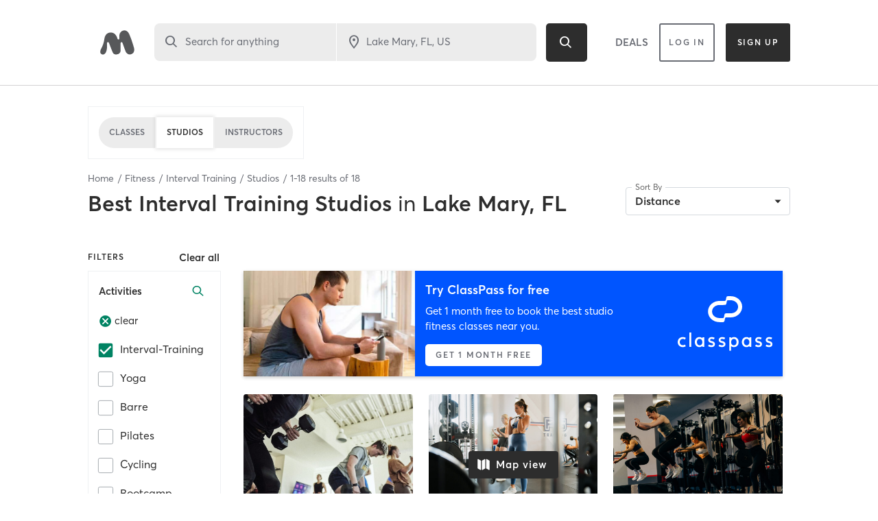

--- FILE ---
content_type: text/html; charset=utf-8
request_url: https://www.google.com/recaptcha/api2/anchor?ar=1&k=6Le95awUAAAAAIXSP9TcpPEng7Y6GdSkt7n46bAR&co=aHR0cHM6Ly93d3cubWluZGJvZHlvbmxpbmUuY29tOjQ0Mw..&hl=en&type=image&v=N67nZn4AqZkNcbeMu4prBgzg&theme=light&size=invisible&badge=bottomright&anchor-ms=20000&execute-ms=30000&cb=qoacuaagyuwj
body_size: 49476
content:
<!DOCTYPE HTML><html dir="ltr" lang="en"><head><meta http-equiv="Content-Type" content="text/html; charset=UTF-8">
<meta http-equiv="X-UA-Compatible" content="IE=edge">
<title>reCAPTCHA</title>
<style type="text/css">
/* cyrillic-ext */
@font-face {
  font-family: 'Roboto';
  font-style: normal;
  font-weight: 400;
  font-stretch: 100%;
  src: url(//fonts.gstatic.com/s/roboto/v48/KFO7CnqEu92Fr1ME7kSn66aGLdTylUAMa3GUBHMdazTgWw.woff2) format('woff2');
  unicode-range: U+0460-052F, U+1C80-1C8A, U+20B4, U+2DE0-2DFF, U+A640-A69F, U+FE2E-FE2F;
}
/* cyrillic */
@font-face {
  font-family: 'Roboto';
  font-style: normal;
  font-weight: 400;
  font-stretch: 100%;
  src: url(//fonts.gstatic.com/s/roboto/v48/KFO7CnqEu92Fr1ME7kSn66aGLdTylUAMa3iUBHMdazTgWw.woff2) format('woff2');
  unicode-range: U+0301, U+0400-045F, U+0490-0491, U+04B0-04B1, U+2116;
}
/* greek-ext */
@font-face {
  font-family: 'Roboto';
  font-style: normal;
  font-weight: 400;
  font-stretch: 100%;
  src: url(//fonts.gstatic.com/s/roboto/v48/KFO7CnqEu92Fr1ME7kSn66aGLdTylUAMa3CUBHMdazTgWw.woff2) format('woff2');
  unicode-range: U+1F00-1FFF;
}
/* greek */
@font-face {
  font-family: 'Roboto';
  font-style: normal;
  font-weight: 400;
  font-stretch: 100%;
  src: url(//fonts.gstatic.com/s/roboto/v48/KFO7CnqEu92Fr1ME7kSn66aGLdTylUAMa3-UBHMdazTgWw.woff2) format('woff2');
  unicode-range: U+0370-0377, U+037A-037F, U+0384-038A, U+038C, U+038E-03A1, U+03A3-03FF;
}
/* math */
@font-face {
  font-family: 'Roboto';
  font-style: normal;
  font-weight: 400;
  font-stretch: 100%;
  src: url(//fonts.gstatic.com/s/roboto/v48/KFO7CnqEu92Fr1ME7kSn66aGLdTylUAMawCUBHMdazTgWw.woff2) format('woff2');
  unicode-range: U+0302-0303, U+0305, U+0307-0308, U+0310, U+0312, U+0315, U+031A, U+0326-0327, U+032C, U+032F-0330, U+0332-0333, U+0338, U+033A, U+0346, U+034D, U+0391-03A1, U+03A3-03A9, U+03B1-03C9, U+03D1, U+03D5-03D6, U+03F0-03F1, U+03F4-03F5, U+2016-2017, U+2034-2038, U+203C, U+2040, U+2043, U+2047, U+2050, U+2057, U+205F, U+2070-2071, U+2074-208E, U+2090-209C, U+20D0-20DC, U+20E1, U+20E5-20EF, U+2100-2112, U+2114-2115, U+2117-2121, U+2123-214F, U+2190, U+2192, U+2194-21AE, U+21B0-21E5, U+21F1-21F2, U+21F4-2211, U+2213-2214, U+2216-22FF, U+2308-230B, U+2310, U+2319, U+231C-2321, U+2336-237A, U+237C, U+2395, U+239B-23B7, U+23D0, U+23DC-23E1, U+2474-2475, U+25AF, U+25B3, U+25B7, U+25BD, U+25C1, U+25CA, U+25CC, U+25FB, U+266D-266F, U+27C0-27FF, U+2900-2AFF, U+2B0E-2B11, U+2B30-2B4C, U+2BFE, U+3030, U+FF5B, U+FF5D, U+1D400-1D7FF, U+1EE00-1EEFF;
}
/* symbols */
@font-face {
  font-family: 'Roboto';
  font-style: normal;
  font-weight: 400;
  font-stretch: 100%;
  src: url(//fonts.gstatic.com/s/roboto/v48/KFO7CnqEu92Fr1ME7kSn66aGLdTylUAMaxKUBHMdazTgWw.woff2) format('woff2');
  unicode-range: U+0001-000C, U+000E-001F, U+007F-009F, U+20DD-20E0, U+20E2-20E4, U+2150-218F, U+2190, U+2192, U+2194-2199, U+21AF, U+21E6-21F0, U+21F3, U+2218-2219, U+2299, U+22C4-22C6, U+2300-243F, U+2440-244A, U+2460-24FF, U+25A0-27BF, U+2800-28FF, U+2921-2922, U+2981, U+29BF, U+29EB, U+2B00-2BFF, U+4DC0-4DFF, U+FFF9-FFFB, U+10140-1018E, U+10190-1019C, U+101A0, U+101D0-101FD, U+102E0-102FB, U+10E60-10E7E, U+1D2C0-1D2D3, U+1D2E0-1D37F, U+1F000-1F0FF, U+1F100-1F1AD, U+1F1E6-1F1FF, U+1F30D-1F30F, U+1F315, U+1F31C, U+1F31E, U+1F320-1F32C, U+1F336, U+1F378, U+1F37D, U+1F382, U+1F393-1F39F, U+1F3A7-1F3A8, U+1F3AC-1F3AF, U+1F3C2, U+1F3C4-1F3C6, U+1F3CA-1F3CE, U+1F3D4-1F3E0, U+1F3ED, U+1F3F1-1F3F3, U+1F3F5-1F3F7, U+1F408, U+1F415, U+1F41F, U+1F426, U+1F43F, U+1F441-1F442, U+1F444, U+1F446-1F449, U+1F44C-1F44E, U+1F453, U+1F46A, U+1F47D, U+1F4A3, U+1F4B0, U+1F4B3, U+1F4B9, U+1F4BB, U+1F4BF, U+1F4C8-1F4CB, U+1F4D6, U+1F4DA, U+1F4DF, U+1F4E3-1F4E6, U+1F4EA-1F4ED, U+1F4F7, U+1F4F9-1F4FB, U+1F4FD-1F4FE, U+1F503, U+1F507-1F50B, U+1F50D, U+1F512-1F513, U+1F53E-1F54A, U+1F54F-1F5FA, U+1F610, U+1F650-1F67F, U+1F687, U+1F68D, U+1F691, U+1F694, U+1F698, U+1F6AD, U+1F6B2, U+1F6B9-1F6BA, U+1F6BC, U+1F6C6-1F6CF, U+1F6D3-1F6D7, U+1F6E0-1F6EA, U+1F6F0-1F6F3, U+1F6F7-1F6FC, U+1F700-1F7FF, U+1F800-1F80B, U+1F810-1F847, U+1F850-1F859, U+1F860-1F887, U+1F890-1F8AD, U+1F8B0-1F8BB, U+1F8C0-1F8C1, U+1F900-1F90B, U+1F93B, U+1F946, U+1F984, U+1F996, U+1F9E9, U+1FA00-1FA6F, U+1FA70-1FA7C, U+1FA80-1FA89, U+1FA8F-1FAC6, U+1FACE-1FADC, U+1FADF-1FAE9, U+1FAF0-1FAF8, U+1FB00-1FBFF;
}
/* vietnamese */
@font-face {
  font-family: 'Roboto';
  font-style: normal;
  font-weight: 400;
  font-stretch: 100%;
  src: url(//fonts.gstatic.com/s/roboto/v48/KFO7CnqEu92Fr1ME7kSn66aGLdTylUAMa3OUBHMdazTgWw.woff2) format('woff2');
  unicode-range: U+0102-0103, U+0110-0111, U+0128-0129, U+0168-0169, U+01A0-01A1, U+01AF-01B0, U+0300-0301, U+0303-0304, U+0308-0309, U+0323, U+0329, U+1EA0-1EF9, U+20AB;
}
/* latin-ext */
@font-face {
  font-family: 'Roboto';
  font-style: normal;
  font-weight: 400;
  font-stretch: 100%;
  src: url(//fonts.gstatic.com/s/roboto/v48/KFO7CnqEu92Fr1ME7kSn66aGLdTylUAMa3KUBHMdazTgWw.woff2) format('woff2');
  unicode-range: U+0100-02BA, U+02BD-02C5, U+02C7-02CC, U+02CE-02D7, U+02DD-02FF, U+0304, U+0308, U+0329, U+1D00-1DBF, U+1E00-1E9F, U+1EF2-1EFF, U+2020, U+20A0-20AB, U+20AD-20C0, U+2113, U+2C60-2C7F, U+A720-A7FF;
}
/* latin */
@font-face {
  font-family: 'Roboto';
  font-style: normal;
  font-weight: 400;
  font-stretch: 100%;
  src: url(//fonts.gstatic.com/s/roboto/v48/KFO7CnqEu92Fr1ME7kSn66aGLdTylUAMa3yUBHMdazQ.woff2) format('woff2');
  unicode-range: U+0000-00FF, U+0131, U+0152-0153, U+02BB-02BC, U+02C6, U+02DA, U+02DC, U+0304, U+0308, U+0329, U+2000-206F, U+20AC, U+2122, U+2191, U+2193, U+2212, U+2215, U+FEFF, U+FFFD;
}
/* cyrillic-ext */
@font-face {
  font-family: 'Roboto';
  font-style: normal;
  font-weight: 500;
  font-stretch: 100%;
  src: url(//fonts.gstatic.com/s/roboto/v48/KFO7CnqEu92Fr1ME7kSn66aGLdTylUAMa3GUBHMdazTgWw.woff2) format('woff2');
  unicode-range: U+0460-052F, U+1C80-1C8A, U+20B4, U+2DE0-2DFF, U+A640-A69F, U+FE2E-FE2F;
}
/* cyrillic */
@font-face {
  font-family: 'Roboto';
  font-style: normal;
  font-weight: 500;
  font-stretch: 100%;
  src: url(//fonts.gstatic.com/s/roboto/v48/KFO7CnqEu92Fr1ME7kSn66aGLdTylUAMa3iUBHMdazTgWw.woff2) format('woff2');
  unicode-range: U+0301, U+0400-045F, U+0490-0491, U+04B0-04B1, U+2116;
}
/* greek-ext */
@font-face {
  font-family: 'Roboto';
  font-style: normal;
  font-weight: 500;
  font-stretch: 100%;
  src: url(//fonts.gstatic.com/s/roboto/v48/KFO7CnqEu92Fr1ME7kSn66aGLdTylUAMa3CUBHMdazTgWw.woff2) format('woff2');
  unicode-range: U+1F00-1FFF;
}
/* greek */
@font-face {
  font-family: 'Roboto';
  font-style: normal;
  font-weight: 500;
  font-stretch: 100%;
  src: url(//fonts.gstatic.com/s/roboto/v48/KFO7CnqEu92Fr1ME7kSn66aGLdTylUAMa3-UBHMdazTgWw.woff2) format('woff2');
  unicode-range: U+0370-0377, U+037A-037F, U+0384-038A, U+038C, U+038E-03A1, U+03A3-03FF;
}
/* math */
@font-face {
  font-family: 'Roboto';
  font-style: normal;
  font-weight: 500;
  font-stretch: 100%;
  src: url(//fonts.gstatic.com/s/roboto/v48/KFO7CnqEu92Fr1ME7kSn66aGLdTylUAMawCUBHMdazTgWw.woff2) format('woff2');
  unicode-range: U+0302-0303, U+0305, U+0307-0308, U+0310, U+0312, U+0315, U+031A, U+0326-0327, U+032C, U+032F-0330, U+0332-0333, U+0338, U+033A, U+0346, U+034D, U+0391-03A1, U+03A3-03A9, U+03B1-03C9, U+03D1, U+03D5-03D6, U+03F0-03F1, U+03F4-03F5, U+2016-2017, U+2034-2038, U+203C, U+2040, U+2043, U+2047, U+2050, U+2057, U+205F, U+2070-2071, U+2074-208E, U+2090-209C, U+20D0-20DC, U+20E1, U+20E5-20EF, U+2100-2112, U+2114-2115, U+2117-2121, U+2123-214F, U+2190, U+2192, U+2194-21AE, U+21B0-21E5, U+21F1-21F2, U+21F4-2211, U+2213-2214, U+2216-22FF, U+2308-230B, U+2310, U+2319, U+231C-2321, U+2336-237A, U+237C, U+2395, U+239B-23B7, U+23D0, U+23DC-23E1, U+2474-2475, U+25AF, U+25B3, U+25B7, U+25BD, U+25C1, U+25CA, U+25CC, U+25FB, U+266D-266F, U+27C0-27FF, U+2900-2AFF, U+2B0E-2B11, U+2B30-2B4C, U+2BFE, U+3030, U+FF5B, U+FF5D, U+1D400-1D7FF, U+1EE00-1EEFF;
}
/* symbols */
@font-face {
  font-family: 'Roboto';
  font-style: normal;
  font-weight: 500;
  font-stretch: 100%;
  src: url(//fonts.gstatic.com/s/roboto/v48/KFO7CnqEu92Fr1ME7kSn66aGLdTylUAMaxKUBHMdazTgWw.woff2) format('woff2');
  unicode-range: U+0001-000C, U+000E-001F, U+007F-009F, U+20DD-20E0, U+20E2-20E4, U+2150-218F, U+2190, U+2192, U+2194-2199, U+21AF, U+21E6-21F0, U+21F3, U+2218-2219, U+2299, U+22C4-22C6, U+2300-243F, U+2440-244A, U+2460-24FF, U+25A0-27BF, U+2800-28FF, U+2921-2922, U+2981, U+29BF, U+29EB, U+2B00-2BFF, U+4DC0-4DFF, U+FFF9-FFFB, U+10140-1018E, U+10190-1019C, U+101A0, U+101D0-101FD, U+102E0-102FB, U+10E60-10E7E, U+1D2C0-1D2D3, U+1D2E0-1D37F, U+1F000-1F0FF, U+1F100-1F1AD, U+1F1E6-1F1FF, U+1F30D-1F30F, U+1F315, U+1F31C, U+1F31E, U+1F320-1F32C, U+1F336, U+1F378, U+1F37D, U+1F382, U+1F393-1F39F, U+1F3A7-1F3A8, U+1F3AC-1F3AF, U+1F3C2, U+1F3C4-1F3C6, U+1F3CA-1F3CE, U+1F3D4-1F3E0, U+1F3ED, U+1F3F1-1F3F3, U+1F3F5-1F3F7, U+1F408, U+1F415, U+1F41F, U+1F426, U+1F43F, U+1F441-1F442, U+1F444, U+1F446-1F449, U+1F44C-1F44E, U+1F453, U+1F46A, U+1F47D, U+1F4A3, U+1F4B0, U+1F4B3, U+1F4B9, U+1F4BB, U+1F4BF, U+1F4C8-1F4CB, U+1F4D6, U+1F4DA, U+1F4DF, U+1F4E3-1F4E6, U+1F4EA-1F4ED, U+1F4F7, U+1F4F9-1F4FB, U+1F4FD-1F4FE, U+1F503, U+1F507-1F50B, U+1F50D, U+1F512-1F513, U+1F53E-1F54A, U+1F54F-1F5FA, U+1F610, U+1F650-1F67F, U+1F687, U+1F68D, U+1F691, U+1F694, U+1F698, U+1F6AD, U+1F6B2, U+1F6B9-1F6BA, U+1F6BC, U+1F6C6-1F6CF, U+1F6D3-1F6D7, U+1F6E0-1F6EA, U+1F6F0-1F6F3, U+1F6F7-1F6FC, U+1F700-1F7FF, U+1F800-1F80B, U+1F810-1F847, U+1F850-1F859, U+1F860-1F887, U+1F890-1F8AD, U+1F8B0-1F8BB, U+1F8C0-1F8C1, U+1F900-1F90B, U+1F93B, U+1F946, U+1F984, U+1F996, U+1F9E9, U+1FA00-1FA6F, U+1FA70-1FA7C, U+1FA80-1FA89, U+1FA8F-1FAC6, U+1FACE-1FADC, U+1FADF-1FAE9, U+1FAF0-1FAF8, U+1FB00-1FBFF;
}
/* vietnamese */
@font-face {
  font-family: 'Roboto';
  font-style: normal;
  font-weight: 500;
  font-stretch: 100%;
  src: url(//fonts.gstatic.com/s/roboto/v48/KFO7CnqEu92Fr1ME7kSn66aGLdTylUAMa3OUBHMdazTgWw.woff2) format('woff2');
  unicode-range: U+0102-0103, U+0110-0111, U+0128-0129, U+0168-0169, U+01A0-01A1, U+01AF-01B0, U+0300-0301, U+0303-0304, U+0308-0309, U+0323, U+0329, U+1EA0-1EF9, U+20AB;
}
/* latin-ext */
@font-face {
  font-family: 'Roboto';
  font-style: normal;
  font-weight: 500;
  font-stretch: 100%;
  src: url(//fonts.gstatic.com/s/roboto/v48/KFO7CnqEu92Fr1ME7kSn66aGLdTylUAMa3KUBHMdazTgWw.woff2) format('woff2');
  unicode-range: U+0100-02BA, U+02BD-02C5, U+02C7-02CC, U+02CE-02D7, U+02DD-02FF, U+0304, U+0308, U+0329, U+1D00-1DBF, U+1E00-1E9F, U+1EF2-1EFF, U+2020, U+20A0-20AB, U+20AD-20C0, U+2113, U+2C60-2C7F, U+A720-A7FF;
}
/* latin */
@font-face {
  font-family: 'Roboto';
  font-style: normal;
  font-weight: 500;
  font-stretch: 100%;
  src: url(//fonts.gstatic.com/s/roboto/v48/KFO7CnqEu92Fr1ME7kSn66aGLdTylUAMa3yUBHMdazQ.woff2) format('woff2');
  unicode-range: U+0000-00FF, U+0131, U+0152-0153, U+02BB-02BC, U+02C6, U+02DA, U+02DC, U+0304, U+0308, U+0329, U+2000-206F, U+20AC, U+2122, U+2191, U+2193, U+2212, U+2215, U+FEFF, U+FFFD;
}
/* cyrillic-ext */
@font-face {
  font-family: 'Roboto';
  font-style: normal;
  font-weight: 900;
  font-stretch: 100%;
  src: url(//fonts.gstatic.com/s/roboto/v48/KFO7CnqEu92Fr1ME7kSn66aGLdTylUAMa3GUBHMdazTgWw.woff2) format('woff2');
  unicode-range: U+0460-052F, U+1C80-1C8A, U+20B4, U+2DE0-2DFF, U+A640-A69F, U+FE2E-FE2F;
}
/* cyrillic */
@font-face {
  font-family: 'Roboto';
  font-style: normal;
  font-weight: 900;
  font-stretch: 100%;
  src: url(//fonts.gstatic.com/s/roboto/v48/KFO7CnqEu92Fr1ME7kSn66aGLdTylUAMa3iUBHMdazTgWw.woff2) format('woff2');
  unicode-range: U+0301, U+0400-045F, U+0490-0491, U+04B0-04B1, U+2116;
}
/* greek-ext */
@font-face {
  font-family: 'Roboto';
  font-style: normal;
  font-weight: 900;
  font-stretch: 100%;
  src: url(//fonts.gstatic.com/s/roboto/v48/KFO7CnqEu92Fr1ME7kSn66aGLdTylUAMa3CUBHMdazTgWw.woff2) format('woff2');
  unicode-range: U+1F00-1FFF;
}
/* greek */
@font-face {
  font-family: 'Roboto';
  font-style: normal;
  font-weight: 900;
  font-stretch: 100%;
  src: url(//fonts.gstatic.com/s/roboto/v48/KFO7CnqEu92Fr1ME7kSn66aGLdTylUAMa3-UBHMdazTgWw.woff2) format('woff2');
  unicode-range: U+0370-0377, U+037A-037F, U+0384-038A, U+038C, U+038E-03A1, U+03A3-03FF;
}
/* math */
@font-face {
  font-family: 'Roboto';
  font-style: normal;
  font-weight: 900;
  font-stretch: 100%;
  src: url(//fonts.gstatic.com/s/roboto/v48/KFO7CnqEu92Fr1ME7kSn66aGLdTylUAMawCUBHMdazTgWw.woff2) format('woff2');
  unicode-range: U+0302-0303, U+0305, U+0307-0308, U+0310, U+0312, U+0315, U+031A, U+0326-0327, U+032C, U+032F-0330, U+0332-0333, U+0338, U+033A, U+0346, U+034D, U+0391-03A1, U+03A3-03A9, U+03B1-03C9, U+03D1, U+03D5-03D6, U+03F0-03F1, U+03F4-03F5, U+2016-2017, U+2034-2038, U+203C, U+2040, U+2043, U+2047, U+2050, U+2057, U+205F, U+2070-2071, U+2074-208E, U+2090-209C, U+20D0-20DC, U+20E1, U+20E5-20EF, U+2100-2112, U+2114-2115, U+2117-2121, U+2123-214F, U+2190, U+2192, U+2194-21AE, U+21B0-21E5, U+21F1-21F2, U+21F4-2211, U+2213-2214, U+2216-22FF, U+2308-230B, U+2310, U+2319, U+231C-2321, U+2336-237A, U+237C, U+2395, U+239B-23B7, U+23D0, U+23DC-23E1, U+2474-2475, U+25AF, U+25B3, U+25B7, U+25BD, U+25C1, U+25CA, U+25CC, U+25FB, U+266D-266F, U+27C0-27FF, U+2900-2AFF, U+2B0E-2B11, U+2B30-2B4C, U+2BFE, U+3030, U+FF5B, U+FF5D, U+1D400-1D7FF, U+1EE00-1EEFF;
}
/* symbols */
@font-face {
  font-family: 'Roboto';
  font-style: normal;
  font-weight: 900;
  font-stretch: 100%;
  src: url(//fonts.gstatic.com/s/roboto/v48/KFO7CnqEu92Fr1ME7kSn66aGLdTylUAMaxKUBHMdazTgWw.woff2) format('woff2');
  unicode-range: U+0001-000C, U+000E-001F, U+007F-009F, U+20DD-20E0, U+20E2-20E4, U+2150-218F, U+2190, U+2192, U+2194-2199, U+21AF, U+21E6-21F0, U+21F3, U+2218-2219, U+2299, U+22C4-22C6, U+2300-243F, U+2440-244A, U+2460-24FF, U+25A0-27BF, U+2800-28FF, U+2921-2922, U+2981, U+29BF, U+29EB, U+2B00-2BFF, U+4DC0-4DFF, U+FFF9-FFFB, U+10140-1018E, U+10190-1019C, U+101A0, U+101D0-101FD, U+102E0-102FB, U+10E60-10E7E, U+1D2C0-1D2D3, U+1D2E0-1D37F, U+1F000-1F0FF, U+1F100-1F1AD, U+1F1E6-1F1FF, U+1F30D-1F30F, U+1F315, U+1F31C, U+1F31E, U+1F320-1F32C, U+1F336, U+1F378, U+1F37D, U+1F382, U+1F393-1F39F, U+1F3A7-1F3A8, U+1F3AC-1F3AF, U+1F3C2, U+1F3C4-1F3C6, U+1F3CA-1F3CE, U+1F3D4-1F3E0, U+1F3ED, U+1F3F1-1F3F3, U+1F3F5-1F3F7, U+1F408, U+1F415, U+1F41F, U+1F426, U+1F43F, U+1F441-1F442, U+1F444, U+1F446-1F449, U+1F44C-1F44E, U+1F453, U+1F46A, U+1F47D, U+1F4A3, U+1F4B0, U+1F4B3, U+1F4B9, U+1F4BB, U+1F4BF, U+1F4C8-1F4CB, U+1F4D6, U+1F4DA, U+1F4DF, U+1F4E3-1F4E6, U+1F4EA-1F4ED, U+1F4F7, U+1F4F9-1F4FB, U+1F4FD-1F4FE, U+1F503, U+1F507-1F50B, U+1F50D, U+1F512-1F513, U+1F53E-1F54A, U+1F54F-1F5FA, U+1F610, U+1F650-1F67F, U+1F687, U+1F68D, U+1F691, U+1F694, U+1F698, U+1F6AD, U+1F6B2, U+1F6B9-1F6BA, U+1F6BC, U+1F6C6-1F6CF, U+1F6D3-1F6D7, U+1F6E0-1F6EA, U+1F6F0-1F6F3, U+1F6F7-1F6FC, U+1F700-1F7FF, U+1F800-1F80B, U+1F810-1F847, U+1F850-1F859, U+1F860-1F887, U+1F890-1F8AD, U+1F8B0-1F8BB, U+1F8C0-1F8C1, U+1F900-1F90B, U+1F93B, U+1F946, U+1F984, U+1F996, U+1F9E9, U+1FA00-1FA6F, U+1FA70-1FA7C, U+1FA80-1FA89, U+1FA8F-1FAC6, U+1FACE-1FADC, U+1FADF-1FAE9, U+1FAF0-1FAF8, U+1FB00-1FBFF;
}
/* vietnamese */
@font-face {
  font-family: 'Roboto';
  font-style: normal;
  font-weight: 900;
  font-stretch: 100%;
  src: url(//fonts.gstatic.com/s/roboto/v48/KFO7CnqEu92Fr1ME7kSn66aGLdTylUAMa3OUBHMdazTgWw.woff2) format('woff2');
  unicode-range: U+0102-0103, U+0110-0111, U+0128-0129, U+0168-0169, U+01A0-01A1, U+01AF-01B0, U+0300-0301, U+0303-0304, U+0308-0309, U+0323, U+0329, U+1EA0-1EF9, U+20AB;
}
/* latin-ext */
@font-face {
  font-family: 'Roboto';
  font-style: normal;
  font-weight: 900;
  font-stretch: 100%;
  src: url(//fonts.gstatic.com/s/roboto/v48/KFO7CnqEu92Fr1ME7kSn66aGLdTylUAMa3KUBHMdazTgWw.woff2) format('woff2');
  unicode-range: U+0100-02BA, U+02BD-02C5, U+02C7-02CC, U+02CE-02D7, U+02DD-02FF, U+0304, U+0308, U+0329, U+1D00-1DBF, U+1E00-1E9F, U+1EF2-1EFF, U+2020, U+20A0-20AB, U+20AD-20C0, U+2113, U+2C60-2C7F, U+A720-A7FF;
}
/* latin */
@font-face {
  font-family: 'Roboto';
  font-style: normal;
  font-weight: 900;
  font-stretch: 100%;
  src: url(//fonts.gstatic.com/s/roboto/v48/KFO7CnqEu92Fr1ME7kSn66aGLdTylUAMa3yUBHMdazQ.woff2) format('woff2');
  unicode-range: U+0000-00FF, U+0131, U+0152-0153, U+02BB-02BC, U+02C6, U+02DA, U+02DC, U+0304, U+0308, U+0329, U+2000-206F, U+20AC, U+2122, U+2191, U+2193, U+2212, U+2215, U+FEFF, U+FFFD;
}

</style>
<link rel="stylesheet" type="text/css" href="https://www.gstatic.com/recaptcha/releases/N67nZn4AqZkNcbeMu4prBgzg/styles__ltr.css">
<script nonce="okJAydNnR7RTb2Ny3mGeSg" type="text/javascript">window['__recaptcha_api'] = 'https://www.google.com/recaptcha/api2/';</script>
<script type="text/javascript" src="https://www.gstatic.com/recaptcha/releases/N67nZn4AqZkNcbeMu4prBgzg/recaptcha__en.js" nonce="okJAydNnR7RTb2Ny3mGeSg">
      
    </script></head>
<body><div id="rc-anchor-alert" class="rc-anchor-alert"></div>
<input type="hidden" id="recaptcha-token" value="[base64]">
<script type="text/javascript" nonce="okJAydNnR7RTb2Ny3mGeSg">
      recaptcha.anchor.Main.init("[\x22ainput\x22,[\x22bgdata\x22,\x22\x22,\[base64]/[base64]/[base64]/ZyhXLGgpOnEoW04sMjEsbF0sVywwKSxoKSxmYWxzZSxmYWxzZSl9Y2F0Y2goayl7RygzNTgsVyk/[base64]/[base64]/[base64]/[base64]/[base64]/[base64]/[base64]/bmV3IEJbT10oRFswXSk6dz09Mj9uZXcgQltPXShEWzBdLERbMV0pOnc9PTM/bmV3IEJbT10oRFswXSxEWzFdLERbMl0pOnc9PTQ/[base64]/[base64]/[base64]/[base64]/[base64]\\u003d\x22,\[base64]\\u003d\x22,\x22wrhcw7LDo8KYI8KhT8OGVw7DisKAw7AUAX/ChsOQEEnDiybDpWHCnWwBSTHCtwTDulNNKnBdV8OMVsOvw5J4M3vCuwt5M8Kifh1KwrsXw4/DjsK4IsKHwpjCssKPw4Z8w7hKA8KmN2/Dv8OSUcO3w5XDgQnChcOCwq0iCsOWPirCgsOiCnhwHsO8w7rCiTzDqcOEFHMywofDqlPCtcOIwqzDgsOlYQbDtsKHwqDCrEzCukIMw5zDocK3wqoZw5MKwrzCk8KZwqbDvWnDmsKNwonDs3Jlwrhvw681w4nDvsK7XsKRw54qPMOcc8K0TB/[base64]/Cr8ORFHwMw7U0Uyx0QsKuwqTCglRzCMOCw6jCvMKmwp/DpgXCgMOPw4HDhMOwV8OywpXDicOHKsKOwoTDhcOjw5A6R8Oxwrwsw67CkDxKwpocw4sqwqQhSAfCsyNbw44qcMOPUsORY8KFw4xeDcKMVMKBw5rCg8O5VcKdw6XChhApfi/CqGnDizvCjsKFwpFfwqk2wpEeOcKpwqJqw4hTHWnCocOgwrPCr8OwwofDm8O8wpHDmWTCpcK7w5Vcw5U0w67DmG7ChynCgCokdcO2w7FTw7DDmjPDiXLCkTA7NUzDr27Ds3Q4w4MaVXnCnMOrw7/DlsO/wqVjOcOwNcOkAsOnQ8KzwrECw4A9NcO/w5oLwrLDsGIcGsODQsOoKcKrEhPClsKIKRHCkcKTwp7CoXnCpG0geMOEworClRImbAxVwqbCq8Ocwrs2w5USwpDCpCA4w63Dp8OowqYAIGnDhsKOCVN9LX7Du8KRw7gCw7N5NMKaS2jCoEwmQ8Kuw5bDj0ddBF0Ew5nClA12wrMswpjCkWfDmkVrAsKASlbCvMK7wqk/XCHDpjfClRpUwrHDtcKuacOHw6dTw7rCisKMGWogE8ONw7bCusKCf8OLZwvDvVU1Z8K6w5/CnjFBw64iwoYAR0PDrcOIRB3Dr3RiecO3w5IeZnrCj0nDiMKGw5nDlh3CgcK8w5pGwq3DrBZhNnIJNVl+w4Mzw4rChADCmznDnVBow49INmIpKwbDlcOHJsOsw642MF9/Ty7DsMKfa0BhamEGeMO8fsKzB3dSSArChcOrd8OyHmlBbDJGUBQSwpjDrjJZVsKVworCtgHCuCRiw5oJwrccN3IBwqLCkUTCu03DtsKbw794w5cYIcORw5wQwr/CgsKzIU3DtsOZdMKLD8Kgw5bDp8Ohw6XCkDrDsgAzIzLCowJCIknCt8OOw6Q2wrfDisK1w4nDqQIRwp4rHEDDiiAlwrzDix7DgHsjw6TDkQbDrjHCssKLw5QbL8O3HcKgw7nDu8K/WGAqw7LDksOuKhVLWsO3QyvDggRbw6/DrUR3YMODwp1WMAnCmVJnw7/DvcOnwrIHwpZkwqDDgcOOwrpWV0PCkSRMwrtGw7DDs8OdXMKmw6bDuMKpKVZuwoYpLMKWNiLCrEFfSX/CjcK7SkHDucKUw73DjglCw6HCm8OBwpMGw6fCscO7w7vCsMKoGsK6THpBRcOKwqEMS0LClcOLwqzCnHTDjMO/w4jCj8Knam9xeBvCvmvCrsK1KxDDviDDpSPDnsO0w5lCwq1zw7/DiMKcwqLCosO6VG7DlMK4w5N/JDwtw4EEJsOhK8KhOcKawpB6wrHDmsKHw5ZlVsK+wrvDkn4Rwo3CnMKPBsKawpxofsKRRMOPCsKrVMKMw5vDul/CtcKAb8KDBEbClhDChQoRwrolw6LDim3Du3bCtcKIDsO4QQnDtcObFsKUUMKOLgLCm8Oqwp3DvUBlWcO/CsK7w5/Dsz7DicORwrPClMKFYMKtw5HCn8OGwrfCrw8IT8OyLcK8AwcbUcOiX3jDpTzDicKCc8KbW8K/wp7CtsKjBATChcKiwqzCtzVZwrfCkX0udcOoQCNawozDswvCoMKBw7rCuMOiw6clJsKZwpzCoMKxNcK4wqE4wqfDo8Kawp3ChMK6EAcIwrlTdXjDjkPCtDLCpmTDtlzDl8O2WgIlw7vCtm7DtgEwOVbCiMK7DMOvwqbDrcK/OsO9wqjDrsOcw5ZILlI7TxU1RRpuw4LDnsOCwr/[base64]/CrWHCj8OeIXpIPMOWw5TDkWoOw4vCpMOoRsOHw7d4LsKDYEPCmsO9wpXCiynCvBoZwqInSnlrwqbCjiRPw4FAw53CpcK6w6fDqMOMJ0s6w5FCwrBFEcKqSU3DgyfCoBpcw5/[base64]/DtsOBIcKqDlPDgMKiw7TCoEoCwr4ydMOzw7Qsw6pVKMO2a8O7wpcMO2MCCMKBw5lZf8OGw5nCp8OEJMKWM8O1wrXCi0Arbgwpw4hLfgXDnyLDgzBSwrTDhx9ScMOYwoPDtMOZwpskwobCqUIDGsKhQsOAwrpaw6/CocKAwo7Cu8Olw6vCpcKvRFPCuDp9ScKXE3xQT8O2Z8Krw6LDncKwdhXCmC3Drh7CtgB5wphKw4guA8Ojwp7Dlko1E3diwpwIPSJBwpXDmHhSw7IBw7lfwqcwLcOCYW4bwpXDr1vCocKPwrrCt8O9wqVKPQTCjlt7w4HCq8O0wp0Bwr0Ew4zDmmvDgQ/CrcO0RMKtwpgWYVxQc8OpacKwZDh1VHlEZcOuEsOgXsO9w4JbFCNTwpjCkcOJesO6NMOSwpjCkcK9w6TCmBTDoVw4KcO8fMKFY8KiEMO7WsOaw7Ebw6dyw4/[base64]/VMKNC8OXFsOxGRDCgsOuPsKQw6A3Hwsuwo/[base64]/c8KlwobCg8K5wrtAfsOGNi7CjcKkw77Dr8KIwqM4PW/CjHLCusOlOAEdw4/CgsKiFQnCjnzDry9Xw6TCp8OpIjBzUgUZw5g8w4DCjAEaw7Z2e8OVwoQUw7o9w6vClyBiw6c5wq3Dqg1hAMKjO8OxQmfCj0x5VsOtwpdAwprDgBlMwoJYwp4FRcK7w6luwpTDm8KjwoU+Z2jCvkjCkcOdQmbCkMOFMH3CkcKpwroiZVR/Lh15w7QcR8OQHn9/A3oFGsOuK8Ktw5pFbCPDm3EYw407wqNcw7DCv1LCv8O4R0AFBMKkOXB/EXTDtHFHC8KOwrI1RsKya0LCmj82HgjDjcO/[base64]/cMOswpTDsnzDnMOsR8KNVMKyGMOiJlbCjsOrwrHDmQkvw4rDi8KHwpjDuxRYwq/Cl8KDwqZRw4BPwrjDvUoWdBvDisOTGsKJw6dNw4HCnRTCpEFDw5pow5jDsGPDoylMFsODHGjDuMKbABbCpC4XCcK+wrnDksKRdsKuHUtuw79SP8O7w63Cm8KvwqfCosKsWzwEworCmAFcIMK/w6vCtCMfGHLDhsK8wqY+wpLDmFZAH8KqwqDCjWXDr0FowrHDhsOZw7LClMOHw4hEdcOZeH4aDsOeD28RMjx8w5HDiDpTwrFFwqNIw4DCgSRTwoDCrBYZwp57w55CBX/DicKCw6hlw79DZkEew659wqvCrsKWET9gUkLDjljCicKhwp7Do3cRw4g0w7PDryrDsMKowo/CkUROw4dmwpsAb8KpwqjDvBzCrCMZYVtOwrHCvBLDsADCtSh9woPCuSnCuUUew7sPw4HDpDjCkMKXbcKrwrvDk8Ozw6AwPCAzw5VtKMO3wpbCq3DDvcKkw7QWwoPCrMKfw6HCiiVMwqDDmAJ4YMKKcyUhwrvDr8OQwrbDjWhSIsOkD8Ohwp5XasOIbXJYwoZ/[base64]/[base64]/ChcOUw55bw7fCsC7CmWHCvcKfdcKXb8O/wqo+wqBXwpDClMO1T05tMxvCocKbw5J+w6DCsEYVw5JgdMK6wofDmMKUPMOmwq/DgcKDw6sLw7BaEVVtwq0gO0vCowzDmMOxPEPCjAzDhwxHYcOdwrbDpW1Vwr/Dj8KlA1wsw7HDkMO/JMKTIXTCiF/CvAxRw5Vte27CisK0w6lOd1DCsUHCocOEbh/[base64]/DhW/DnR3ClsOTTMOHw5RNw4HDocKOeTXCt23DnjHDjALDocK5GMOrKcK5WwDCuMO8wpHCh8OUc8Kbw7rDp8OFWsK0A8KhBcOVw4Z1ZMOrMMOLw4bCmcK+wpAQwrMYwqpKw7lCw6vDisKEwovDl8KEfH5yMicRd25ew5gjw6vDl8Kww77ClF/[base64]/JcOoO8OVIcOgw6dYw4FlwpFOwocXw64ReUkIRn9gwrlJZFjDsMOMw45ywqjDuCzDqWnCgsKZw4XCpGvCocOCZMOBw6h2wpTDhV8APFYkAcKQbVxZE8OdDsKKZwHDmC7DgcKwZzVMwo1Mw6xcwrzDnsOTV3olfMK8w7TClxrDqz/Dk8Kjwr7ClVZ/VS0gwplJwovCmGLDmh3Cn1VCw7HCvWjDsQ3CjCTDq8O4w4s+w6FHBk3Dg8Ktwqwvw6kkTsKUw6LDpMKxwovCuzFDwpLClMK4f8OPwrbDjMO4w7FBw4rCusOsw6Ybw7fChcOjwqB0w4DCiDExwqbDjsOSw7J7w51Ww7NCdsK0J0/CiS3DpsOtw55Ewq/Dg8OPC0jCvsKiw6rCmUFMaMK3w5Q3w6vDtMKYf8OsRQHCoHHCpCbDlDwWA8KpJjnCmMOrw5J2wpA/fsK+w7DCii7Dv8OlNBjCt3gxVcKxKMKwZVLCjTrDr1vDrEMzIMK9wq3CsCRwGD9VfiM9eXtFwpdOAgrCgErDi8O3wq7DhmY6MG/DgRJ/[base64]/Crj5xQsO1woTDqsKJwo8YCGTDpMOpwrUHAcO/w6zDgsOHwrrCsMKGw5LCmU7DuMKqwpUjw4Raw4A8L8OnXcKUwoNnK8K/w6LDlsOwwq0zYAFkelHCqBTCmHLCkWzCuk8idcKmVsKMFcKQawxVw7UYezXCky7DgMOLCMKnwqvCtWpjwqoRIcOTBcOGwotVUMKYasK0HTlqw6JHcwhOTsOww73DvBDCsx18w5jDu8KgQ8Oqw5vCny/CicO2UsKgERtOMcKIdz5RwqY5wpoWw4Y2w4hmw4cORsKjwqIjw5TDn8OVwpoIwq3DvWAsLMKnWcOjDcK+w6LDiXsCTsK0N8KvRFLCl0fCs3PDmVpITWzCt3cXw7LDl1DChFU3Z8K9w7rDgsOUw7vCjTxrO8OYCj0/w4Vsw4zDuArCmcKFw50Ow7/Dh8OdeMOxMsKpS8K/UcOLwo8JScOIFXAOdcKYw7XCkMOzwpDCicKlw7bCncOwF0FmCGnCrcO0DiprXh8dfXN0w67CgMKzQDLCjcOJFkPCukEXwrFFw5jDsMKiwqdYGsK9wosOWj/CmMOWw5QBOl/CmVlCw77CkMKjw5fCs2jDnHfDhMOEwrU0w6J4P0MuwrfCuDfCrMOqwoNmw6HDpMOGHcOkw6h/[base64]/[base64]/CocOVBcKAwpzCoMKBw6bDsDDCtMO8NinDrU/CpGvDhHladcKhwrzCqxDDoltdWFHCrRI4wpTCvMODMQUbw6Nxw4wGwqjDm8KKw64hwqZxw7DDosKbfsO5BMKDLsK6w6TCosKywqAdVcOqAmtzw4HCoMKTa1VeInplVHtvw6DDlWUgBB1aTWDCg2rDkwzCrnASwqvDkAQOw5HClzrCncOEw4ohSBQbOsKZIG/DlcKZwqQTSCfCinh3w4LDoMOndcKvOzfCnSRPw5sIw5l9KsOvdcO8w53CvsOzwpVyMyh4Wn7DiEfCvC3DkMK8w4AKT8KhwqTDh3YxYUbDvl/[base64]/w6xmPcODbyjCnsOdIMKKwoBYwrlpWWHDqMOSEcKMX03DoMO/wogDw6Uxw6fCtMOKw4h+dWM3b8Kow7NELsO2wp9Jwp9UwoxGLMKVRF3CrsO7JsKQQsOQEiTCi8O1wp/CqMOqSFhow7DDsi4xLCrChRPDhBEZw6TDky3CkEwAcn/CnGFHwpDCicOcw5HCtTcGw4TCqMOXw57CtH4Xf8KQw7hTwqVjbMOJOTbDtMOtM8KaVVTCtMKPw4U7woMbfsOYwo/CkEFxw4fDr8KWHTzCtkdhw40QwrbDm8O9w4hrwp3Djw9XwpgYwphOMS3Cu8K+LsO8asKtasKjIsOuKHh/dxlTTHLDusOxw5HCsXZbwrB6w5XDncOeb8OiwobCrC89wqB+UiDDui3DnloQw7I5cQjDozBKwqBxw7wWJcKqYlh0w6owIsOYLkE7w5xcw6XCtm4Jw7BOw5Z9w53Dnx0KCh5GEMKGacKMHsKfc2ENdsOqwoLDpsKgw7plSMKSBsK/[base64]/DqTFKwpPDuUIwwrkMw6UtWsOtw4VEO0LDvsKmw6B+ADAfGcOfw5bDnmgjCT3DtDDCpsOLwqB2w57DtjTDj8OpacOiwoHCp8ONw75yw7xYw43DosOFwqhGwqZswq/[base64]/[base64]/QX/[base64]/CuCrDqlzCtsKCXC3CiMKVHC4Rw6DCtcKJwplySsK7w7I0w6QvwqAxSQtscsOwwo94wpnCmHvDh8KMJSzChz3DncKxwrVnRmhFHwXClcOzKMKjQcOvCMOgw4o3w6bDnMOmDsKNwoV4VsKKR1rDthF/wo7Ci8OCw78hw5DCjMKmwpklJsKLWcKYTsKKMcOlWnLDjgkaw5xWw7XDohhTwo/CrsK5w7nDvjofcsOHwoQ6Fxp0w6R5w6ELPsKDcMOVw7LDmihqSMKwFT3CrSREwrBwQVnCk8KXw6ERwrXCksKrDXojwohcZjlqwrFBYcOhwppvbMOLwovCqXNjwprDt8Obw6Q/[base64]/CpR5Zw6nCp8O6w5EaPA5kCsOJEwjCkh7Cqnofwp3DvcOQw6zDukLDlyJaYjkTR8KDwpcwGcOPw490wrB3E8Kqwr/DicORw5QZw6jCjwISLTPCpMK7w4kbWMO8w6HCgcKgwqjCg04ywo87RgANeVkvw6hPwpFOw7RWJ8KrDcOgw5vDrVoYIMOlw5/CkcObBltZw6/CknzDiFHDmDHCu8KbezNPGcOIS8OLw6hPw7LDg1jClMOgw6jCsMO3w44CX0VYfcOnVybCn8OHPCMrw5UgwrPDjcO3w5vCu8OFwr3DpC9dw43CmsK7wo56wpHDniBUwo7DocOvw6h5wo4cIcKuGMKMw43Dm0ZVTAt/wrbDvsK1wpzDtn3Dp1DDtQDCtnnCmTzCnk0gwp40XjPCicKVw5jCssKMwrBOO27CuMK0w5DDsUd+KMKuw7LCu3p8wr1xIXADwp0oBG7DhXEdwqgJCnBhwp7CvXQwwrJLP8KaWT7Csl7CscOTw4/DlsKiUcKRwr9jwrnCtcOEw6pwAcKvw6PDmsKxFsOpSwLDkcOKISTDmkt5HMKMwpzCk8OBR8KTN8KbwrDCn13DhzDDrQbChSjCnMO/EBQLw6NAw4TDjsKbFVrDin7CvyUDwqPCksK7KsK4w4MUw6RkwrXClcOPTsO9CEDClMK/w7/Dgg/Ci0fDm8KLw5lFLsOCY1M+VsKaG8KBEsKXIE88MsKxwp42MFjCksKgecObwoxYwpMhNH1XwpwYwp/[base64]/Cp00ewpHCgMKNWEUOw51gwop2w7gNw5YDc8OyAcOPw7Bywr9XbWTDvCw5L8ONwoTCrAh+wrMewofDqsOVLcKmH8O0I14uwqkhwoLCocO/[base64]/[base64]/Dl2pHKWrDnS3Coml4ZhgWUMKOwoZNVsOIwprCkcKpHMKnwoXDlsOtSCEIQTXDrsKuw7QxekXDmgEafxIGEMKNBCLCjsOxw7IOGWQZQxbCucKTFMKtNMK2wrPCl8OVO0zDkU7DnQAuw7fClsODc3jCtBkGaX/DsCYwwrQJNMOgGB/DuQLDoMK+fmcrOQTCiyAgw40aZHEFwrtiw64fQ0nDh8O7wp/[base64]/CtMK7AsOAw58gEMKJdCleC8K6w71UwrbDnhrChsOBw4DDrcKawqkTw5zChXHDs8KcEcKBw5bCkcO4wqDCsVXCjnZLU3/ClQUpwrEWw5HDtQnDqMOiw7HDqmFcaMKrw6rClsKxX8OAw7o8w6/DkcKWw7bDlcObwqnDuMODNQIVWBEPwrVJLMO9FsK8cCZ8UBV8w53DgcOQwpdxwp7DqjQBwr0TwqDCog/CmBRuwqXDmADCnMKARSh5U0PCosKudsOSw7cLTMKOw7TDohvCvMKBOsOpPRfDjQ81wrXCuxDCkjYmXsKbwqjCtwvCtsOqY8Kme3wJTMOrw6QLXi3CmBfCgnp2ZsOwOMOMwqzDigHDnMOARD7DiyjCo0A6JMKaworChADChBXCjQrDvE7Djz/ChBltMhbCgsKkXMOkwqzCgMORFyAbwovCjsOEwqwpZRURbMKlwp59IcOxw55Ew4vChsKDN3kDwrfCmCYTw6bDnAF+wo0PwqhwR3PDu8OpwrzDtsKQCHXDuWjCr8KsZsOXwog/Bl/Dj2rCvkAnEsKmw5paF8KjDSTCpl/DrjlHw5tMDy/[base64]/CnMKawq7CoMKjQcKqw70aXsKmwq0BwpPCungmwqROwq/[base64]/GXHDo8O/JcOXw7x1w410wro7w5towq4yw6TCtUrDjzgKDsKTNRU6PcOKGsOtFwPCpTQBMktrIR4LNMOtwrYuw7lZwofCg8Kme8KtIcOew5zDg8OtbFHDqMKjw5TDixwKwp1twqXCl8KUN8KPN8OaMShvwqtgTMOaE3cqwoTDthrDr3lpwqg+IT/DkMOHAmt6J0PDnsORwpEYCsKPw43CpMKPw4PDhz8iBT7CtMO8w6HCg046w5DDuMOhwp4Bwp3DnsKHwrzClcKCQx8gwpzCpwLDo2omw7jDmsOdwqtsDsKJwpgPO8K+w71fEsKrwpjDtsOzfsOaRsKLw5HCnWzDmcKxw4wuT8OXPMKcfMOiw5PDvsOgKcO/MFfDngB/w45Xw57Cu8Kmf8O+NsObFMOsFlkmUyLCpzjCusOGH29owrQ2w4nDihBYblTDrRNuWsKYNsOVwo/[base64]/DmzYGwpbCksKETsOVw7/DnGnDn8Ovw43DlsKyGMO2wpPCohJhw7pMDsOww7rDj0YxPl3DlVhUw5vCgcKORMOHw6rDm8KOJsKyw5BxcsOPM8KfBcK3SXcUwqQ/wpRMwqF6wqLDsmhmwrdJQEDChQg1woHDvcOsJ18UfURkBi/Di8O6w67DijFswrYxEhBWH3BmwoAgVlIgZUIPKF7CsTN7w5vDggLChcKJw7nCjHw4IG4ewqzDmX/CgsOXw45Bw6Bpw6jDjcOOwrcvTR7Ct8Omwo1hwrxOwr/Cv8K+w6bDnElnJTxUw6IFSFUjS3DDh8KwwowrQGFTIBYLwonDj37Dg1vChQDDvS3DhcKPbAwTw6PDhAt6w5XCtcOKUSzDlcORK8Oswqo3GcKqw6pDawfDsivCjiPDgnIEw647w7h4AsOrw71Mw49lAUYHw5XDrGrDmVcww4pfVg/Cg8KfTCQrwqMMbsKJfMOawqnCqsKYIns/wp1Ewrt7LMOlw4JuA8Ogw6ILWsKvwrhvXMOiwpgPBMKqCsO5BMKGFMOTbsOVATXCnMKcw6ZLwqPDlBDCkW/[base64]/Dt8KAwr7DvS7DkGvCpVfCm8OQw6h4w60nw4nDkRLCgy4two4xTgjDsMKxBTLDlcKHFx/Cn8OkUcKyVz/CtMKIw7HChXEfDsOhw67Cgzk0w4V1wo7DlksZwpsqRg9dX8OCw4p3w7A5w581KENzw55twqlSETsBIcO1wrfDklpkwp5gdhgIanrDosK1w6sOZsOcdsOqL8OaeMK3wq/Ckyx3w5TCkcKeM8Kew6kQFcO9SBFNAFQWwoFpwr54B8OlMHjDvykjEcOIwpnDvMKMw6QdIQXDvMOxTkpWKcKnwpnCkcKnw5/[base64]/w7B9w79ewqx6wqYwMyjDkXTCjcOFAsOXesKRYwN6wp/CpEhUw4vCri7DvcOIdcK9Sz/CosOnwqHDqMORw5wjw7XCrMO1wq/ClihhwqpUElTDkcKNw47CsMODc1ZeZAMiwocPWMKhwrVTGcOjwrzDisOGwpzDncOww6tJw5/CpcObw55Ew6h7wp7Dl1M/W8O7PnxqwqbCvcKVw7R6wplow6bCuy8tTMKiCcKDDkM/FlRVJWkZYxXDswrDvAzCgcK7woYywrnDtMOuRGIxWAl5wqdVDMOjwo3DqsOawp5ZIsKJw7oMQMOQwpw6RcKgOkzCt8O2dTrCicKoaH8LSsOnwqFuKSJLNiHCtMOQRhMRNGXDghJyw77CgzN5wpXClALDhy50w7/[base64]/wq7DnsOuOcK7w43Dhl3CnsKYCMKjwr0PHCLDlcOtC8OjwqYmwo5mw7MEGcK1SnRLwrRsw6cgEcK/w5zDrVQfcMOeZy1hwrPDvMOYw50xw4w6w6wfwpvDh8KFVcOUPMO8wqx2wojDnDzCs8KCIFwsE8OqGcK7DVdUaT7CoMKfAcO/[base64]/[base64]/Do8KoKsKiLcK8AyLDnnE0AyzDtjPDswrDmjcSwrtlI8OFw75UEsOXfsKJHMOiwpxyPT/[base64]/w4sTwpvCrDpcE8O9wr7CjQZawofCgcOFNCJow4dCwpjCkcKtwr0RDMKxwpYzwqfCq8O2AcKdBcOXw68JGj7Cm8Krw7NcGD3DuUfCl38ew6TCpGsIwq/CnsKwLMKXFC4vwpfDocK2J2TDoMKkA2bDjk3DiynDqDp1X8OQA8KUS8Obw5JHwq0fwqfCnsKSwq/Cp2vCqMOvwqM1wo3Dh0PDn1xkHS4PKxHCnsKFwo8iBsOgwoVUwow/[base64]/Dsj/DhsO1CFjCrMKYw7lJOFfCnRLDnm7DgRXCkDANwojDpcK5e2QLw5Ejw5XDgcOowp45EcKrVsKJw5xGwoZ4X8KYw7rCsMOow4QHYsKoSU/Ct2zDr8KmHw/[base64]/UmrCn8KXwoF3wo3CjsOjJcOnCcOPUsKPGcKLwqfCoMOwwqjChnDDvcOVQcKUw6UGLSzDmETCjsOvw7LDvsKsw7TCsEvClsOdwqAvasKdb8KGUnoJw5ZSw5wrPHYsV8OGXDzDiQ/Ch8OfcyHCjRnDlGI6M8OxwpLCi8ODw5Zgw58Ow4heXcOtdsK2ZsKhwoMEa8KEwpQzKQHCvcKfUcKQwrXCscOpHsKqKA3Cgl96w4RBcR3CuTUhCsKvwqfDvUnDpDVgAcONXnrCtCLChMO2ScKkwqvDhX0MNsORFMKfw70mwqnDslnDtzsGwrDDmcOfWsK4F8O/w4g5wpxWJMKFKQp6wowxNBXCm8KywqAOQsORw4vDl2h6AMOTw6zDhsO1w7LDi3g/CcKBEcK7wqs8YxQUw4E+wpvDicKuwoIpWzzCoBzDjMKewpFmwolYwoHCgitMQcOVSQ5hw6vDsVHDr8OTw4JVwp7ChMO9J115WcOGw4fDlsKUIsOHw5FVw59tw7NQLsO0w4nCgcOSw5bCvsOUwqV+FMOIbG7Cvgk3wowSw44XWcKIEHtLMi/Dr8KPZ1EIBm17w7MawpLCvmTCuXwww7EcDcOhGcOiw4ZUEMKACFpEwp7Dh8KUK8O9wp/DlT4HDcORwrHCncK0B3LDmsOrXsOZw4TDicK1IsOBT8OcwofDtEUBw5UWwqTDoXhnW8KeShs0w7LCtB3CqcOiU8OubsO5w7nCnMOTccKJwqvDtMOqwpZVJkwJwovCosK1w7cVQcOWa8KhwohZY8OowrF/w4zCgsODZcO4w7XDqMK4LH7DvQDDucKWw4PCs8KyNlZ/KMOmbsObwqYowqQwCk8UFTJ+wpDCj1PCt8KBcwvDlXPCu0kUYCrDoWo1KsKEfsO1OnnCqXnDlcKKwoNhwpMjByLCuMKXw5Y/M37DoirDtnVlFMKhw5nDvTZHw77Dg8OsYFlzw6/CscOgV3nDuXFPw69ebMKAWMKZw4/DqQPDsMKvwpfCnMK+wqBRUcOPwpHCvU4swprDi8KGb3TChh4kQxHCnkHCqsOEw59cBwDDpFbCqMOrwroTwq3DklzDqX8zw5HClX3CucOAJAEEQ2/[base64]/CkXXCoVgjGi8mIl/DlMKdwrnCsXkERMOPDMOSw7LDhsOMKcOqw5RnP8OTwp1iwpttwpnDu8KlTsKRwrXDgMKXJMKbw47Dm8OUw6rDugnDlwpqw69sBsKdw5/CvMK/bMKiw6nDiMOlYzo9w6HCtsOxOsKuL8KSwq9QFMO3EMONw4xibsOFUhJaw4XCr8ONKWxXDcKBw5fDvA5KCjrCrsO4RMOuWn4cazbDj8K1AQROeB0ACsK7fWDDjMOkYsOBMsOGwrjDmMOAcR7ClUBqw5HClMO9wrXCvcO3RgXDvwTDkMOHwoQzRS3CscOdwq3CqMKYBMK/w7sgG37Cpk4VDxHDt8O7EB/Du33DkQRcwqBzVBzCgFQlw7jDmQopwrPCu8Oww5TClDjDtcKjw7B0wrjDusO7w7Q9w6xQwr7DlAzChcOpHktResKkEhE5RMOLwoPCuMODw5XDgsK4w47CgcKte2HDu8KBwqfDs8O3b1EswoV+FCMAIMOnPsOTXMO+wph+w4BIRjoPw4fDg3FXwrEtw6XClSYlwo/[base64]/[base64]/[base64]/CnMKrwpXDjlzDg0gkCsKbNiHDhnnCtMOSw5AXYMKIZRg4W8KtwrPCmCnDmsK9O8Oew4/DncKQwoI7dizCrk7DmS0aw5h3wpvDosKDw5vCmsKew5jDoAZaZMKeZEonbhTCunEAwobDk23CgnTCgcOWwo5kw6gWEsKnJ8KZaMKtwqo7TgHCjcKPwo9dG8OOBkDDqcKFwqDDr8K1US7CtWczUMK2w4/CoXHCmXTCrB/CpMKvH8OAw7MlFcOOV1MqOMKVwqjDvMOCwpM1ZXvDnMK2w4PCnUvDpybDpFkXKMO4ScO4wo7CncOLwpDDrhzDj8KGY8KGNEfDncK0woRIZnLDp0PDrsKxRFZww6plwrpcwpJewrPDpsOafsK0w4/DvMOJCCFowqx5w6dEYsO8P11dwpZIwrfCs8OlRCZ1csOGwrvCq8OvwpbCrCg+PsOOA8KhTyE+C23ClnVFw6vDicO7w6TDncKiw7bChsKywr8fw43CsVA2w746SEEUX8K5w4jChzrClhvDsilhw5LDkcKNIV/DvSw+eH/CjmPCgVcOwqNmw5zDu8Knw4PDrl3Du8KOw6vCssO/w5VUK8OeOsO8GjUuayFfH8Omw41EwpYhw5gEw6Jsw5w8w6h2w6vDusKEEil1wrhoJyTCvMKBXcKuw7bCs8O4GcOEEzvDqCHCkMKcbRXCmcK2wpfCmMOqR8OxXMOyGsK2Rx7DrcK+WRdxwocFMsOHw4haw5nCrMKHNEtDw70eU8K+b8K+FRvDnG/Dv8KkPsO0V8O9dsKZU2Nuw5MpwqEpw70Gd8Olw6nDqh/DkMOTwoDCisK4wqvDiMOdw4nCjMOtw5LDjRBrc1RLdcK5wp8UZyjDmT/[base64]/w6TCljDDkMO/w6tFwoJpVMOVA8KSVsKYBzHDtGfCtMOUKmBgwrRswqFVw4bCuAoHPXoPG8Kow6dHTHfCoMOAWcK6RcKOw5FBwrLDuQnCmBbCgzrCg8KTfMOWWn8+IG8bUcKcPsOGM8OFIVIFw4fCikvDh8ORAcKuwovCqsKwwq1AecO/wprCvSXDt8OQwpnCvlYowo18wqvCkMKBw6jDiVDDmRt7wpfCu8KYwoEbw4TDh24YwrrDjy9lOMOVb8Oww4Fmwqo1w77DrsO8Jitkw6pPw7nCq2vDpHbDsBLCgUQjwpp3YMKSAnjDoCdBYyNTGsKCwoTCnk1gw6vDvsK4w6HDjgoEIH0Cwr/[base64]/Cvx7Dnz/Cp8KEGGlPwrHDgynCr1nDtw1qEMOXZMOwJB3CpcKkworCucK8XQjDgnNwGMKWDcOlwrdvw6nClsOcL8Kmw4vCkC7Dog7ClXQEV8KBTGkGwoTCgyRmXMOhw6nCtXnCrn4swqUpwro9IxLDtULDpxLDuAXDsgHCkz/CgsKtw5Ebw7IDw57CiEMZwqVnw6fDqXnDusKdwo3DqMOjbMKvwqtBGUItw7DCi8KFw5QNw4vDr8OOFw/CvSvDoVPDm8OeecOuwpVtw5Rxw6Msw60owpglw7DDm8OxLsOAwo3Cn8KYa8KNFMKtC8OAVsOcworCoS8Pw7AQw4B/wqPDgSfDp1vCmlfDjnHCgF3CgnAqIB8hwqPDvgnCmsKdUm0+N17DtsK2b37DrQXDmk3Dp8KzwpbCr8OOGGXDjjIVwq0gw6B5wq1mwqp0QMKJFR12BVrCncKlw6h/[base64]/CmMONwpV2w4nCtULChTECwr4Rwo5Zw6LDsSlYTsK0w7fDqcK2TWoXTMKvw75/w7jCqUQ0wrbDtsOfwqXCvMKXwqvCuMKTNMKgwr4Bwr4uwrhCw5HCqi0yw6LCvgXDrGzDhg9LRcOdwooHw7ADF8OewqLDn8KEdxHCuzgIUzHCvMKfEsK/wp7DmzrCrX0YVcKYw7Y7w79UMnUUw5PDhcONesOdXMOvwp12wrnDhDvDj8KkeGzDuQHCrMO1w7hsHyHDnE1EwpkBw7Q6M0LDq8K2w49iLW/ChcKgTRjDn0MRw6LDnjzCsW7DlRU9woLCoxbDuwNMD3pZw5/CkzrCqMKldxFKa8OKHkDCmsOvw7HDiAfCgMKrAG5hw69UwrtzUzTChjzDiMOXw4wAw6/ChjvDmAM9wpPDjhpPPj44w5Qvw4TCs8OJw7UqwoRaT8OeKSMYPFFFeFvDqMKfw5wRw5Fmw7jDqMK0MMKETMONM1/CrzLDrsOLPV4kF0INw7xUNT3DscKQfMOswp7Dq0vDjsKOwpnCkcOQwpnDqQjDmsKiC3zCmsKYwqjDocOjwqvDmcOJNxXCoi7Di8OXw6nDisKKSsKOw7HDnXw4GgAgCcOgUWdcH8KrEcKzIhhuwqLDqcKhMMKPcFdhwo/[base64]/DosO4Zh3DsMOnw6c8ScKHQcKaWsKZZMKzwpBFwoLCmFsHwrttw57DszNawo/Cnmc9wqTDiF9uVcOOwrpUw7PDlRLCslofwqbCp8OGw7DDn8Kkw7pcB11pRk/CjklME8KVS3nDoMK/[base64]/DqsKpwpTCiDI2Qm/CvsOKeMKGw55XwozCiU0eEsOyeMKdelDDhGosHCXDinzDr8Oawp9FN8KqWsO8wpxiP8KjfMOrw6XCmyTClMOJw6J2UsOvVW4DFcOow6fCnMO6w5rCh0Rvw4JlwrXCo0kHOhBcw5bDmATDuEwOYhRZazlSwqXCjwh/UlNuTcO7w64Iw4rCo8Osb8OYwqxuMMK7OsKkUnctw4rDn1zCqcO+wpDCh1/DmH3DkmktfDcBdS4JCsK7wpo1woJ7PjgSw7HDvT9Dw6rCtmxzwpY4IU/Cq2Qgw6/CssKJw41vAH/CqkXDrMK+FsKpwo3DhWEnYMKzwr3DqcKwCGs/[base64]/[base64]/DlcO8YTvCvmnDiMKFwpzDrzPDnUPCmMOWwqBPNhXDqG4ywrVcw5Raw4FPccOsUhsLw7DDn8Krw7PCjX/ChCzCkTrCk1rCqjJHdcOwWWFWL8KswrDDrx5mw4/CigDCtsKBd8K1cn7Ck8Kewr/CiRvDr0Umw6jDiF4tXWwQwoN8OMOiAcKqw5DCkljCr0HCmcK0D8KdOwFSTiNMw4/DpcKDw6DCiVpGASTDqB0qLsOJdztTQUTDuVLDmjBTwoU+wpcKQ8KMwqNNw6FawqxGVMOkUSsVGw/Du3zCrjYVeyM8dg/DpMKwwoo+w47DjMKTw6Ugw7TClsKpAlxww73DpVfCm1hzLMORVsOSw4fCn8ORwpXDrcO1U3XCm8O1OlPCuzdYRjVewoNJw5ciw4vCqMO5wrLClcKfw5MKfQLDs0srw5DCs8KzWxJEw6AGw5Bzw7nCsMKIw4bDv8OeWi0NwpQfwrlkSR/[base64]/ChcO6dcOgw5hQG8Khw7TCrn9XwrE8bBM3woXDokXDv8OCw6LDisK2TF1fw7/[base64]/fG/DusO6wrbCvj80VsOVfw4gw6Qzw7nCl8OELMKoX8Ozw4hKwo/[base64]/[base64]/DsELDnG3CuArDrMKOHsKJZMOAHsKHBnnClH1PwpHCnHIuNmg3FS/DlU7CuRnCl8KxRB5swrwtwrd9w5rDrsO1eUUKw5TCncKhwprDpMKbwq/Du8OVVHLCuyU1JsKWwq3DrGsXwppDa3fCinZqwrzCv8KVYhvCi8OzZcO4w7jDtwxSEcO8wqbCnxZvG8Oyw5Qpw6RLw4/DnTbDjWIWTsO6w60hwrMjw4YJPcOPFwvChcKtw5pPHcKyWsK0dHXDtcKkcgQew6piw43Dp8KYBTfCj8OXHsObRMKEOMOVX8K/LcOjwpDCtgVVwr8sd8O6GMKTw74bw7FvYMObZsKHdcKhPsKTwrw+K1XDq2jDk8ONw7rDmcOrcMO6w7DDicKSw5R1C8KgNsO9w48+wqN9w6pXwrEuwoHDmsKqwoPCl05Uf8KdHcO/[base64]/Cljgew5TChsObGQ4sc1vDl2/CtcONw5PCncKDwoJNH2ZowojDpBvCvMOVUT5xw57CgsKtw6EPEVUaw7vDnUTCvsONwoojbsKdesKswobCvlzDlsOJwqlOwrcMXMODw7gZEMOKw7HCocOmwobCvF/ChsKawqpnw7BSwqdpJ8Kcw7IwwqLDixN5A2DDocO5w5sKTxAzw6LDiCvCtMKgw5sqw5HCrxPDuwVEZUnDnBPDnFEzL0zCg3HDjcOEwrbDn8KAwrgyG8K7Z8OdwpHCjgDDj33CvD/DuEjDqmPCvcORw5dDwogww49ab3rClMOgwpfCpcK8w6XCkSHDpsKdwqYQIncCw4U/w68GFF7CosKEwqoiw613bw/DicKPPMKkYFR6w7N7MRDCrcKDwrnCu8OiaF7CtzzCi8OiV8KWJ8KXw6zCjsONA1gTw6HCrsKNAsK/GjLDh1zCjsOLw64tFGnDnivCh8Oew7/[base64]/DvcKPEsKhR8OKw4jDsVlQBMK/w4fDk8OFFMKxw7wpw5HDig19w79EdMKwwqXDj8KuUsOWGWzCvXxPRHg5EhfCuwLDlMKoXW5AwqHDmEIswo/Dr8KDwqjCvMO3PRPCgybDplPDuShLZ8KGEQ8wwp/Cq8OFFMOoPmMOecKGw7kXw4vDjsOCa8KOeEzDmCDCqsKUNMOvJsKdw5syw4/ClCp/GsKdw7U1wpRBwo95w7pew7ENwpfDvMKpHVTDqlV0dRjDk1nDhy1pUyA6w5A2w4LDlcKHwqooVsOvLQ1DY8KXOMOpCcK7wpx6w4pnbcKHXR5Bw4fDisOfwofDsmsIcWHDiAVpA8OaW2XCgQTDg3bChMOvJ8Oow5TDnsOlWcOjKF/DjMO1w6Imw60WYcO9worDpTrChMKKbg12wqsewq7DjjHDjiHCtRs3wqJsHyzCpMOvwpjDoMKLacOQwrLCowLDuDdpJybChhc3a2clwr/[base64]/CsMORwp5/w73Do8Ojw7vDocK9GCU1JMKtw5wXw6nDmiEnXW/DkBAQVsOdwpvDvsOUw7BqasKaPsKBM8KUw5bDvQB0csKBw4PDjEDCgMOGGyVzw77DiTlyBcOofh3DrMKTw5ZmwoRPw4HCmzpRw53CosOhw4TDhjVnwqvDs8KCWnZ+w5rCtcKYTMOHw5NpQBMlw598w6PDpi4Aw5TCjCEDJw/DrXDDmnjDr8KNW8OqwqdmKgTDkBnCrwrCpBfCugYaw7UWwrkQwpvDkyjDmGnDqsKneVDDlUXCrcK4OMKgDgZTNUHDhnEowpHDrsOnwrvCtsOBw6fDmxvDkjHCkXzDlGTDrsKoVsOEwp8Vwr5/[base64]/[base64]/CvwMQQzHCrMOBCzMTIQHCvmY\\u003d\x22],null,[\x22conf\x22,null,\x226Le95awUAAAAAIXSP9TcpPEng7Y6GdSkt7n46bAR\x22,0,null,null,null,1,[21,125,63,73,95,87,41,43,42,83,102,105,109,121],[7059694,104],0,null,null,null,null,0,null,0,null,700,1,null,0,\[base64]/76lBhnEnQkZnOKMAhnM8xEZ\x22,0,0,null,null,1,null,0,0,null,null,null,0],\x22https://www.mindbodyonline.com:443\x22,null,[3,1,1],null,null,null,0,3600,[\x22https://www.google.com/intl/en/policies/privacy/\x22,\x22https://www.google.com/intl/en/policies/terms/\x22],\x22UomOOGiufltL05KhylOFeikbWTJlO4OysaPflO64qfI\\u003d\x22,0,0,null,1,1769702182256,0,0,[113,42,77,213],null,[149],\x22RC-keY2joXUl_VMhg\x22,null,null,null,null,null,\x220dAFcWeA5PqEIYRLrs-ZdbyurVZkwO-ri_rDhPFZnvH7uAduPSqINgxK7I5-6zPB3AhzHAWNE-_0st_jEjc888RmeY1NxG8Qpdng\x22,1769784982225]");
    </script></body></html>

--- FILE ---
content_type: text/javascript; charset=utf-8
request_url: https://app.link/_r?sdk=web2.52.0&branch_key=key_live_afkKjTVeeJSKbzNtDBh4EjlhztivgHcU&callback=branch_callback__0
body_size: 72
content:
/**/ typeof branch_callback__0 === 'function' && branch_callback__0("1545434733747226316");